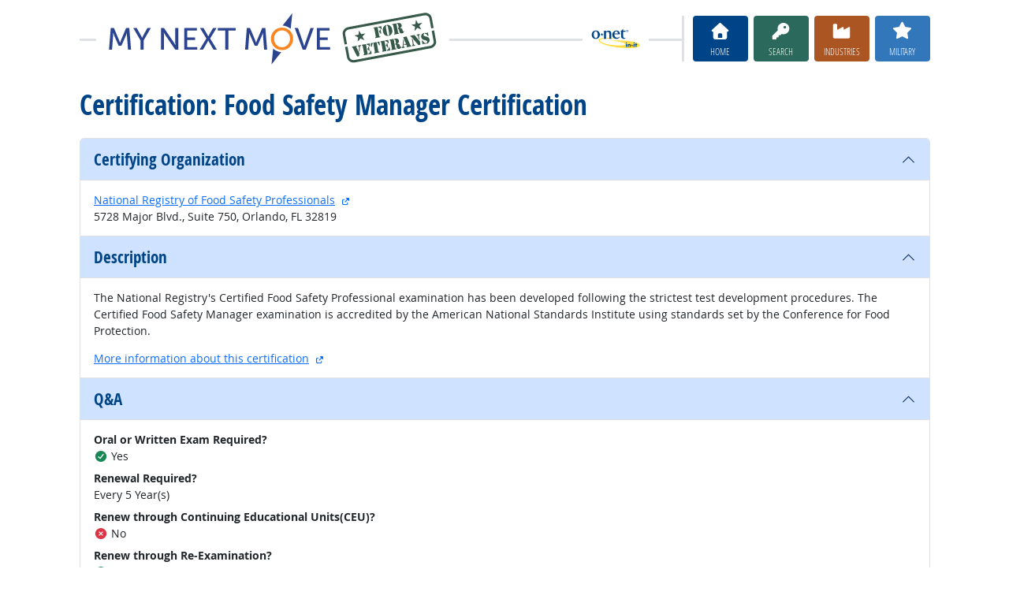

--- FILE ---
content_type: text/html; charset=UTF-8
request_url: https://www.mynextmove.org/vets/profile/certinfo/3647-B
body_size: 7027
content:
<!DOCTYPE html>
<html lang="en">
  <head>
    <meta charset="utf-8">
    <meta http-equiv="X-UA-Compatible" content="IE=edge">
    <meta name="viewport" content="width=device-width, initial-scale=1, shrink-to-fit=no">
    <title>Certification: Food Safety Manager Certification at My Next Move for Veterans</title>
    <link rel="alternate" type="application/rss+xml" href="https://www.onetcenter.org/rss/whatsnew.xml">
    <link rel="apple-touch-icon" sizes="180x180" href="/apple-touch-icon.png?v=20201126">
    <link rel="icon" type="image/png" sizes="32x32" href="/favicon-32x32.png?v=20201126">
    <link rel="icon" type="image/png" sizes="16x16" href="/favicon-16x16.png?v=20201126">
    <link rel="manifest" href="/site.webmanifest?v=20201126">
    <link rel="shortcut icon" href="/favicon.ico?v=20201126">
    <meta name="msapplication-TileColor" content="#2d89ef">
    <meta name="theme-color" content="#004488">
    <meta name="og:url" content="https://www.mynextmove.org/vets/profile/certinfo/3647-B">
    <meta name="twitter:card" content="summary_large_image">
    <meta name="twitter:title" content="Certification: Food Safety Manager Certification at My Next Move for Veterans">
    <meta name="og:title" content="Certification: Food Safety Manager Certification at My Next Move for Veterans">
    <meta name="twitter:creator" content="@onet_center">
    <meta name="twitter:image" content="https://www.mynextmove.org/vets/shared/image/promo/vets.jpg">
    <meta name="og:image" content="https://www.mynextmove.org/vets/shared/image/promo/vets.jpg">
    <meta name="twitter:image:alt" content="Smiling man using a laptop">
    <meta name="og:image:alt" content="Smiling man using a laptop">
    <meta name="twitter:description" content="My Next Move for Veterans provides streamlined career search and discovery for veterans transitioning into the civilian workforce. Veterans can find options similar to their job in the military. Includes access to training, education, and job opportunities. Straightforward, easy-to-read one-page career reports help guide veterans’ next move on their road to a satisfying career.">
    <meta name="og:description" content="My Next Move for Veterans provides streamlined career search and discovery for veterans transitioning into the civilian workforce. Veterans can find options similar to their job in the military. Includes access to training, education, and job opportunities. Straightforward, easy-to-read one-page career reports help guide veterans’ next move on their road to a satisfying career.">
    <link href="/vets/shared/libraries/bootstrap-5.3.3-dist/css/bootstrap.min.css" rel="stylesheet">
    <link href="/vets/shared/libraries/tablesorter-2.31.3-dist/css/theme.bootstrap_4.min.css" rel="stylesheet">
    <link href="/vets/shared/fonts/opensans/opensans.css" rel="stylesheet">
    <link href="/vets/shared/fonts/opensanscond/opensanscond.css" rel="stylesheet">
    <link href="/vets/shared/resp.css?v=20251208" rel="stylesheet">
    <link href="/vets/shared/libraries/autocomplete/autocomplete.css" rel="stylesheet">
    <link href="/vets/libraries/mnm/mnm.css?t=2025092200" rel="stylesheet">
    <style>

    </style>
    <script src="/vets/shared/libraries/jquery-3.5.1/jquery-3.5.1.min.js"></script>
    <script src="/vets/shared/libraries/bootstrap-5.3.3-dist/js/bootstrap.bundle.min.js"></script>
    <script src="/vets/shared/libraries/tablesorter-2.31.3-dist/js/jquery.tablesorter.min.js"></script>
    <script src="/vets/shared/libraries/tablesorter-2.31.3-dist/js/jquery.tablesorter.widgets.min.js"></script>
    <script src="/vets/shared/libraries/stickyfill-2.1.0-dist/stickyfill.min.js"></script>
    <script src="/vets/shared/libraries/clipboard.js-2.0.6-dist/clipboard.min.js"></script>
    <script src="/vets/shared/libraries/form-4.2.2-dist/jquery.form.min.js"></script>
    <script src="/vets/shared/libraries/anychart-7.12.0/anychart-7.12.0.min.js"></script>
    <script src="/vets/shared/libraries/fontawesome-7.0.1-web/js/solid.min.js?t=2025092207"></script>
    <script src="/vets/shared/libraries/fontawesome-7.0.1-web/js/brands.min.js?t=2025092207"></script>
    <script src="/vets/shared/libraries/fontawesome-7.0.1-web/js/fontawesome.min.js?t=2025092207" data-auto-replace-svg="nest"></script>
    <script src="/vets/shared/libraries/bootstrap-html5-history-tabs/bootstrap-history-tabs.js"></script>
    <script src="/vets/shared/libraries/jquery-querystring/querystring.js"></script>
    <script src="/vets/shared/libraries/jquery-filterable/filterable.js"></script>
    <script src="/vets/shared/libraries/jquery-linktrack/linktrack.js"></script>
    <script src="/vets/shared/resp.js?v=20240827"></script>
    <script src="/vets/shared/libraries/autocomplete/autocomplete.js"></script>
    <script src="/vets/shared/libraries/autocomplete/onet_data.js"></script>
    <script src="/vets/libraries/mnm/mnm.js"></script>
    <script>

    </script>
  </head><body>
    <div class="grid-parent">
    <div class="container-fluid" id="allcontent">
      <div id="realcontent">
        <div id="head">
<div id="printed-for-wrapper" class="d-none text-center mb-3"><span class="fw-bold">Printed for:</span> <span id="printed-for-name"></span></div>
<div class="position-relative my-3">
<div class="d-md-flex align-items-center justify-content-start">
  <div class="flex-grow-1 position-relative mb-2 mb-md-0">
    <div class="position-absolute top-50 start-0 end-0 border-top border-3 pt-1"></div>
    <div class="position-relative d-flex align-items-center">
      <div class="flex-grow-1 header-logo-container text-center px-4 text-md-start">
        <a href="/vets/" class="bg-white px-3"><img src="/vets/image/header_vets.svg" class="header-logo" alt="My Next Move for Veterans"></a>
      </div>
      <div class="d-none d-lg-block flex-shrink-1 me-5 ms-3 px-2 bg-white">
        <img src="/vets/shared/image/logos/onet-in-it.svg" style="width: 5rem" alt="O*NET in-it">
      </div>
    </div>
  </div>
  <div class="flex-shrink-0">
    <div class="d-flex flex-wrap justify-content-center d-print-none">
      <div class="d-none d-md-block border-start border-3 ps-1 me-2"></div>
      <a href="/vets/" class="btn btn-sm btn-secondary btn-home h-mnm" style="min-width: 5rem">
        <span class="d-none d-md-block text-center fs-4" aria-hidden="true"><i class="fas fa-home"></i></span>
        <span class="d-block text-center"><i class="d-inline d-md-none me-2 fas fa-home" aria-hidden="true"></i>Home</span>
      </a>
      <a href="/vets/find/search" class="btn btn-sm btn-secondary btn-search h-mnm ms-2" style="min-width: 5rem" data-bs-toggle="modal" data-bs-target="#searchModal">
        <span class="d-none d-md-block text-center fs-4" aria-hidden="true"><i class="fas fa-key"></i></span>
        <span class="d-block text-center"><i class="d-inline d-md-none me-2 fas fa-key" aria-hidden="true"></i>Search</span>
      </a>
      <a href="/vets/find/browse" class="btn btn-sm btn-secondary btn-industry h-mnm ms-2" style="min-width: 5rem" data-bs-toggle="modal" data-bs-target="#industryModal">
        <span class="d-none d-md-block text-center fs-4" aria-hidden="true"><i class="fas fa-industry"></i></span>
        <span class="d-block text-center"><i class="d-inline d-md-none me-2 fas fa-industry" aria-hidden="true"></i>Industries</span>
      </a>
      <a href="/vets/find/military" class="btn btn-sm btn-secondary btn-milwalk h-mnm ms-2" style="min-width: 5rem" data-bs-toggle="modal" data-bs-target="#veteransModal">
        <span class="d-none d-md-block text-center fs-4" aria-hidden="true"><i class="fas fa-star"></i></span>
        <span class="d-block text-center"><i class="d-inline d-md-none me-2 fas fa-star" aria-hidden="true"></i>Military</span>
      </a>
    </div>
  </div>
</div>
</div>
        </div>
        <div id="content">
<h1><span class="main">Certification: Food Safety Manager Certification</span></h1>

<!-- begin content -->
<div class="accordion">
  <div class="accordion-item">
    <h2 id="accheaderorg" class="accordion-header">
      <button class="accordion-button fw-bold fs-4" type="button" data-bs-toggle="collapse" data-bs-target="#accordionorg" aria-expanded="true" aria-controls="accordionorg">
        <span class="text-onet">Certifying Organization</span>
      </button>
    </h2>
    <div id="accordionorg" class="accordion-collapse collapse show" aria-labelledby="accheaderorg">
      <div class="accordion-body">
        <div><a href="https://www.nrfsp.com/" target="_blank">National Registry of Food Safety Professionals</a>
<a href="/vets/shared/exit?u=https%3A%2F%2Fwww.nrfsp.com%2F&amp;t=National%20Registry%20of%20Food%20Safety%20Professionals&amp;c=83428" data-bs-toggle="modal" data-bs-toggle-extra="tooltip" data-bs-target="#ajaxModal" data-bs-placement="right" title="external site"><i class="fa fa-external-link-alt ms-1" style="font-size: 0.8em"></i><span class="visually-hidden">external site</span></a></div><div>5728 Major Blvd., Suite 750, Orlando, FL 32819</div>
      </div>
    </div>
  </div>
  <div class="accordion-item">
    <h2 id="accheaderdesc" class="accordion-header">
      <button class="accordion-button fw-bold fs-4" type="button" data-bs-toggle="collapse" data-bs-target="#accordiondesc" aria-expanded="true" aria-controls="accordiondesc">
        <span class="text-onet">Description</span>
      </button>
    </h2>
    <div id="accordiondesc" class="accordion-collapse collapse show" aria-labelledby="accheaderdesc">
      <div class="accordion-body">
        <div>The National Registry's Certified Food Safety Professional examination has been developed following the strictest test development procedures. The Certified Food Safety Manager examination is accredited by the American National Standards Institute using standards set by the Conference for Food Protection.</div><div class="mt-3"><a href="https://www.nrfsp.com/exam-center/manager/" target="_blank">More information about this certification</a>
<a href="/vets/shared/exit?u=https%3A%2F%2Fwww.nrfsp.com%2Fexam-center%2Fmanager%2F&amp;t=More%20information%20about%20this%20certification&amp;c=3658d" data-bs-toggle="modal" data-bs-toggle-extra="tooltip" data-bs-target="#ajaxModal" data-bs-placement="right" title="external site"><i class="fa fa-external-link-alt ms-1" style="font-size: 0.8em"></i><span class="visually-hidden">external site</span></a></div>
      </div>
    </div>
  </div>
  <div class="accordion-item">
    <h2 id="accheaderqa" class="accordion-header">
      <button class="accordion-button fw-bold fs-4" type="button" data-bs-toggle="collapse" data-bs-target="#accordionqa" aria-expanded="true" aria-controls="accordionqa">
        <span class="text-onet">Q&amp;A</span>
      </button>
    </h2>
    <div id="accordionqa" class="accordion-collapse collapse show" aria-labelledby="accheaderqa">
      <div class="accordion-body">
        <dl><dt>Oral or Written Exam Required?</dt><dd><i aria-hidden="true" class="fa fa-check-circle text-success"></i> Yes</dd><dt>Renewal Required?</dt><dd>Every 5  Year(s)</dd><dt>Renew through Continuing Educational Units(CEU)?</dt><dd><i aria-hidden="true" class="fa fa-times-circle text-danger"></i> No</dd><dt>Renew through Re-Examination?</dt><dd><i aria-hidden="true" class="fa fa-check-circle text-success"></i> Yes</dd><dt>Renew through Continuing Professional Development(CPD)?</dt><dd><i aria-hidden="true" class="fa fa-times-circle text-danger"></i> No</dd><dt>Does applicant have choice of at least two options from above for renewal (CEU, CPD, or exam)?</dt><dd><i aria-hidden="true" class="fa fa-times-circle text-danger"></i> No</dd></dl>
      </div>
    </div>
  </div>
  <div class="accordion-item">
    <h2 id="accheadertype" class="accordion-header">
      <button class="accordion-button fw-bold fs-4" type="button" data-bs-toggle="collapse" data-bs-target="#accordiontype" aria-expanded="true" aria-controls="accordiontype">
        <span class="text-onet">Certification Type</span>
      </button>
    </h2>
    <div id="accordiontype" class="accordion-collapse collapse show" aria-labelledby="accheadertype">
      <div class="accordion-body">
        <h3 class="h5">Advanced</h3><div>The certification has an education level of an Associates of Arts or Associates of Sciences degree or higher and has a work experience requirement of more than 2 years, or requires obtaining a ‘core’ level certification from the same organization.</div>
      </div>
    </div>
  </div>
  <div class="accordion-item">
    <h2 id="accheaderaccred" class="accordion-header">
      <button class="accordion-button fw-bold fs-4" type="button" data-bs-toggle="collapse" data-bs-target="#accordionaccred" aria-expanded="true" aria-controls="accordionaccred">
        <span class="text-onet">Additional Details</span>
      </button>
    </h2>
    <div id="accordionaccred" class="accordion-collapse collapse show" aria-labelledby="accheaderaccred">
      <div class="accordion-body">
        <ul class="my-0"><li>This certification is related to military occupational specialties.</li></ul>
      </div>
    </div>
  </div>
</div>
<!-- end content -->
      </div>
<nav class="navbar mt-3 mb-3 px-2 navbar-expand-md navbar-light bg-light d-print-none">
  <button class="navbar-toggler" type="button" data-bs-toggle="collapse" data-bs-target="#navbarNavDropup" aria-controls="navbarNavDropup" aria-expanded="false" aria-label="Toggle navigation">
    <span class="navbar-toggler-icon"></span>
  </button>
  <div class="collapse navbar-collapse" id="navbarNavDropup">
    <ul class="navbar-nav me-auto">
      <li class="nav-item dropup">
        <a class="nav-link dropdown-toggle" href="" id="navDropupHelp" data-bs-toggle="dropdown" aria-haspopup="true" aria-expanded="false">Help</a>
        <div class="dropdown-menu" aria-labelledby="navDropupHelp">
          <a class="dropdown-item" href="/vets/">Home</a>
          <a class="dropdown-item" href="/vets/help/about/">About this Site</a>
          <a class="dropdown-item" href="/vets/help/vets_assistance/">Veterans’ Assistance</a>
        </div>
      </li>
      <li class="nav-item dropup">
        <a class="nav-link dropdown-toggle" href="" id="navDropupExplore" data-bs-toggle="dropdown" aria-haspopup="true" aria-expanded="false">Explore</a>
        <div class="dropdown-menu" aria-labelledby="navDropupExplore">
          <a class="dropdown-item" href="/vets/find/search">Search careers with key words</a>
          <a class="dropdown-item" href="/vets/find/browse">Browse careers by industry</a>
          <a class="dropdown-item" href="/vets/find/military">Find careers by military code</a>
        </div>
      </li>
      <li class="nav-item dropup">
        <a class="nav-link dropdown-toggle" href="" id="navDropupCareers" data-bs-toggle="dropdown" aria-haspopup="true" aria-expanded="false">Careers</a>
        <div class="dropdown-menu" aria-labelledby="navDropupCareers">
          <a class="dropdown-item" href="/vets/find/browse?c=0">See all careers</a>
          <a class="dropdown-item" href="/vets/find/bright">Bright Outlook</a>
          <a class="dropdown-item" href="/vets/find/clusters">Career Clusters</a>
          <a class="dropdown-item" href="/vets/find/interests">Interests</a>
          <a class="dropdown-item" href="/vets/find/zone">Job Preparation</a>
        </div>
      </li>
    </ul>
    <ul class="navbar-nav">
    <ul class="navbar-nav">
      <li class="nav-item dropup">
        <a class="nav-link dropdown-toggle" href="https://www.onetcenter.org/sites.html" id="navDropupSites" data-bs-toggle="dropdown" aria-haspopup="true" aria-expanded="false">Sites</a>
        <div class="dropdown-menu dropdown-menu-end" aria-labelledby="navDropupSites">
          <a class="dropdown-item" href="https://www.mynextmove.org/">My Next Move</a>
          <a class="dropdown-item" href="https://www.miproximopaso.org/">Mi Próximo Paso</a>
          <a class="dropdown-item" href="https://www.onetonline.org/">O*NET OnLine</a>
          <a class="dropdown-item" href="https://www.onetcenter.org/">Resource Center</a>
          <a class="dropdown-item" href="https://services.onetcenter.org/">O*NET Web Services</a>
          <div class="dropdown-divider"></div>
          <div class="dropdown-header">Partner sites</div>
          <a class="dropdown-item" href="https://onet.rti.org/">Data Collection Program</a>
          <a class="dropdown-item" href="https://www.doleta.gov/programs/onet/eta_default.cfm">U.S. Department of Labor</a>
          <a class="dropdown-item" href="https://www.onetcenter.org/links.html">Related Sites</a>
        <div>
      </li>
    </ul>
  </div>
</nav>
      <div id="foot" class="d-print-none">
        <div class="row" style="font-size: 0.875rem">
          <div class="col-md-4 text-center mt-2 mb-2">
            <div class="d-flex justify-content-center align-items-center linkline">
  <div class="me-2">Was this page helpful?</div>  <button class="rate-this-page image-button image-container image-16x16" data-bs-toggle="tooltip" title="Yes, it was helpful" data-completed-title="Thank you for your feedback." data-bs-content="&lt;div class=&quot;mb-3&quot;&gt;
  &lt;div class=&quot;form-control-plaintext&quot;&gt;Can we make this page even better?&lt;/div&gt;
  &lt;textarea class=&quot;feedback-message form-control&quot; rows=&quot;3&quot; aria-label=&quot;Can we make this page even better?&quot;&gt;&lt;/textarea&gt;
&lt;/div&gt;
&lt;div class=&quot;row&quot;&gt;
  &lt;div class=&quot;col&quot;&gt;
    &lt;button class=&quot;btn btn-sm btn-success w-100 feedback-button&quot;&gt;Send&lt;/button&gt;
  &lt;/div&gt;
  &lt;div class=&quot;col&quot;&gt;
    &lt;button class=&quot;btn btn-sm btn-secondary w-100 close-button&quot;&gt;Close&lt;/button&gt;
  &lt;/div&gt;
&lt;/div&gt;
" data-rate-url="/vets/shared/rate_resp" data-page-url="https://www.mynextmove.org/vets/profile/certinfo/3647-B" data-page-title="Certification: Food Safety Manager Certification" data-helpful="y"><span class="visually-hidden">Yes, it was helpful</span><span class="fa-layers" style="font-size: 2rem; position: relative"><i class="fas fa-square" style="color: #67BE94"></i><i class="fas fa-thumbs-up" style="color: black" data-fa-transform="shrink-8 up-.5 left-.5 up-0.5"></i><i class="fas fa-thumbs-up" style="color: black" data-fa-transform="shrink-8 down-.5 right-.5 up-0.5"></i><i class="fas fa-thumbs-up" style="color: black" data-fa-transform="shrink-8 up-.5 right-.5 up-0.5"></i><i class="fas fa-thumbs-up" style="color: black" data-fa-transform="shrink-8 down-.5 left-.5 up-0.5"></i><i class="fas fa-thumbs-up" style="color: white" data-fa-transform="shrink-8 up-0.5"></i></span></button>
  <button class="rate-this-page image-button image-container image-16x16" data-bs-toggle="tooltip" title="No, it was not helpful" data-completed-title="Thank you for your feedback." data-bs-content="&lt;div class=&quot;mb-3&quot;&gt;
  &lt;div class=&quot;form-control-plaintext&quot;&gt;How can we make this page better?&lt;/div&gt;
  &lt;textarea class=&quot;feedback-message form-control&quot; rows=&quot;3&quot; aria-label=&quot;How can we make this page better?&quot;&gt;&lt;/textarea&gt;
&lt;/div&gt;
&lt;div class=&quot;row&quot;&gt;
  &lt;div class=&quot;col&quot;&gt;
    &lt;button class=&quot;btn btn-sm btn-success w-100 feedback-button&quot;&gt;Send&lt;/button&gt;
  &lt;/div&gt;
  &lt;div class=&quot;col&quot;&gt;
    &lt;button class=&quot;btn btn-sm btn-secondary w-100 close-button&quot;&gt;Close&lt;/button&gt;
  &lt;/div&gt;
&lt;/div&gt;
" data-rate-url="/vets/shared/rate_resp" data-page-url="https://www.mynextmove.org/vets/profile/certinfo/3647-B" data-page-title="Certification: Food Safety Manager Certification" data-helpful="n"><span class="visually-hidden">No, it was not helpful</span><span class="fa-layers" style="font-size: 2rem; position: relative"><i class="fas fa-square" style="color: #B24945"></i><i class="fas fa-thumbs-down" style="color: black" data-fa-transform="shrink-8 up-.5 left-.5 down-0.5"></i><i class="fas fa-thumbs-down" style="color: black" data-fa-transform="shrink-8 down-.5 right-.5 down-0.5"></i><i class="fas fa-thumbs-down" style="color: black" data-fa-transform="shrink-8 up-.5 right-.5 down-0.5"></i><i class="fas fa-thumbs-down" style="color: black" data-fa-transform="shrink-8 down-.5 left-.5 down-0.5"></i><i class="fas fa-thumbs-down" style="color: white" data-fa-transform="shrink-8 down-0.5"></i></span></button>

</div>
<div class="linkline">
  <a href="/vets/shared/jobhelp_resp?from=footer" data-bs-toggle="modal" data-bs-target="#ajaxModal">Job Seeker Help</a> &bull; <a href="/vets/shared/contact_resp?from=footer&amp;u=https%3A%2F%2Fwww.mynextmove.org%2Fvets%2Fprofile%2Fcertinfo%2F3647-B&amp;t=Certification%3A%20Food%20Safety%20Manager%20Certification" data-bs-toggle="modal" data-bs-target="#ajaxModal">Contact Us</a>
</div>

          </div>
          <div class="col-md-4 text-center mt-2 mb-2">
            <div class="d-flex justify-content-center align-items-center linkline">
  <div>Share:</div>    <div class="image-container image-16x16"><a href="https://www.onetcenter.org/share/f?u=https%3A%2F%2Fwww.mynextmove.org%2Fvets%2Fprofile%2Fcertinfo%2F3647-B&amp;t=Certification%3A%20Food%20Safety%20Manager%20Certification" target="_blank"><span class="visually-hidden">Facebook</span><i class="fab fa-facebook-square" title="Share on Facebook" style="color: #435A94; font-size: 2rem; position: relative"></i></a></div>
    <div class="image-container image-16x16"><a href="https://www.onetcenter.org/share/t?u=https%3A%2F%2Fwww.mynextmove.org%2Fvets%2Fprofile%2Fcertinfo%2F3647-B&amp;t=Certification%3A%20Food%20Safety%20Manager%20Certification" target="_blank"><span class="visually-hidden">X</span><i class="fab fa-square-x-twitter" title="Share on X" style="color: #000000; font-size: 2rem; position: relative"></i></a></div>
    <div class="image-container image-16x16"><a href="https://www.onetcenter.org/share/i?u=https%3A%2F%2Fwww.mynextmove.org%2Fvets%2Fprofile%2Fcertinfo%2F3647-B&amp;t=Certification%3A%20Food%20Safety%20Manager%20Certification" target="_blank"><span class="visually-hidden">LinkedIn</span><i class="fab fa-linkedin" title="Share on LinkedIn" style="color: #3275B0; font-size: 2rem; position: relative"></i></a></div>
    <div class="image-container image-16x16"><a href="https://www.onetcenter.org/share/r?u=https%3A%2F%2Fwww.mynextmove.org%2Fvets%2Fprofile%2Fcertinfo%2F3647-B&amp;t=Certification%3A%20Food%20Safety%20Manager%20Certification" target="_blank"><span class="visually-hidden">Reddit</span><i class="fab fa-reddit-square" title="Share on Reddit" style="color: #EB5528; font-size: 2rem; position: relative"></i></a></div>
    <div class="image-container image-16x16"><a href="mailto:?body=https%3A%2F%2Fwww.mynextmove.org%2Fvets%2Fprofile%2Fcertinfo%2F3647-B&amp;subject=Certification%3A%20Food%20Safety%20Manager%20Certification" target="_blank"><span class="visually-hidden">Email</span><i class="fas fa-envelope-square" title="Share on Email" style="color: #9B9B9B; font-size: 2rem; position: relative"></i></a></div>

</div>
<div class="linkline">
  <a href="https://www.onetcenter.org/linkToOnet.html#veterans">Link to Us</a> &bull; <a href="/vets/shared/cite_resp?u=https%3A%2F%2Fwww.mynextmove.org%2Fvets%2Fprofile%2Fcertinfo%2F3647-B&amp;t=Certification%3A%20Food%20Safety%20Manager%20Certification" data-bs-toggle="modal" data-bs-target="#ajaxModal">Cite this Page</a>
</div>
<div class="linkline">
  <div class="d-flex justify-content-center align-items-center linkline">
  <a href="/vets/help/license/" class="d-flex justify-content-center align-items-center linkline">
    <div class="d-flex image-container image-48x24 me-2"><span class="visually-hidden">Creative Commons CC-BY</span><span class="text-secondary" style="font-size: 1.4rem; position: relative"><i class="fab fa-creative-commons" style="padding-right: 0.2em"></i><i class="fab fa-creative-commons-by"></i></span></div>
    <div class="d-flex">License</div>
  </a>
  <div class="d-none"><span xmlns:dct="http://purl.org/dc/terms/" property="dct:title">Certification: Food Safety Manager Certification</span> by <a xmlns:cc="http://creativecommons.org/ns#" href="https://www.mynextmove.org/vets/profile/certinfo/3647-B" property="cc:attributionName" rel="cc:attributionURL">U.S. Department of Labor, Employment and Training Administration</a> is licensed under a <a rel="license" href="https://creativecommons.org/licenses/by/4.0/">Creative Commons Attribution 4.0 International License</a>.</div>
</div>

</div>

          </div>
          <div class="col-md-4 text-center mt-2 mb-2">
            <div class="d-flex justify-content-center align-items-center linkline">
  <div>Follow us:</div>    <div class="image-container image-16x16"><a href="https://www.onetcenter.org/follow/mailing-list" target="_blank"><i class="fas fa-envelope-square" title="O*NET Updates mailing list" style="color: #9B9B9B; font-size: 2rem; position: relative"></i></a></div>
    <div class="image-container image-16x16"><a href="https://www.onetcenter.org/follow/facebook" target="_blank"><i class="fab fa-facebook-square" title="O*NET Updates on Facebook" style="color: #435A94; font-size: 2rem; position: relative"></i></a></div>
    <div class="image-container image-16x16"><a href="https://www.onetcenter.org/follow/twitter" target="_blank"><i class="fab fa-square-x-twitter" title="O*NET Updates on X" style="color: #000000; font-size: 2rem; position: relative"></i></a></div>
    <div class="image-container image-16x16"><a href="https://www.onetcenter.org/follow/youtube" target="_blank"><i class="fab fa-youtube-square" title="O*NET Center YouTube channel" style="color: #FF0000; font-size: 2rem; position: relative"></i></a></div>
    <div class="image-container image-16x16"><a href="https://www.onetcenter.org/follow/github" target="_blank"><i class="fab fa-github-square" title="O*NET Center on GitHub" style="color: #000000; font-size: 2rem; position: relative"></i></a></div>

</div>
<div class="linkline">
  <a href="/vets/help/about/">About this Site</a> &bull; <a href="/vets/help/privacy/" data-bs-toggle="modal" data-bs-target="#ajaxModal">Privacy</a> &bull; <a href="/vets/help/disclaimer/" data-bs-toggle="modal" data-bs-target="#ajaxModal">Disclaimer</a>
</div>
<div class="linkline">
  Site updated December 16, 2025
</div>

          </div>
        </div>
      </div>
    </div>
    </div>
<div class="modal fade d-print-none" id="printModal" tabindex="-1">
  <div class="modal-dialog modal-dialog-centered">
    <div class="modal-content">
      <div class="modal-header">
        <h3 class="h-mnm modal-title m-0">Print this Page</h3>
        <button type="button" class="btn-close" data-bs-dismiss="modal" aria-label="Close"></button>
      </div>
      <div class="modal-body">
        <label for="printed-for-input" class="form-label">
          In group settings, you can identify your printed copy with your name.
        </label>
        <div class="input-group">
          <span class="input-group-text" id="printed-for-input-addon">Printed for:</span>
          <input type="text" class="form-control cread-printname csave-printname" id="printed-for-input" aria-describedby="printed-for-input-addon" placeholder="William B. Wilson">
        </div>
      </div>
      <div class="modal-footer justify-content-center">
        <button type="button" id="printButton" class="btn btn-success">
          <i aria-hidden="true" class="me-2 fa fa-print"></i>
          Print
        </button>
        <button type="button" class="btn btn-secondary" data-bs-dismiss="modal">
          <i aria-hidden="true" class="me-2 fa fa-times"></i>
          Close
        </button>
      </div>
    </div>
  </div>
</div>
<div class="modal fade" id="searchModal" tabindex="-1">
  <div class="modal-dialog modal-dialog-centered">
    <div class="modal-content">
      <div class="modal-header">
        <h3 class="h-mnm modal-title m-0">Search careers with key words</h3>
        <button type="button" class="btn-close" data-bs-dismiss="modal" aria-label="Close"></button>
      </div>
      <div class="modal-body">
        <form action="/vets/find/search" method="GET">
  <label for="searchModal-s" class="form-label">Describe your dream career in a few words:</label>
  <div class="input-group">
    <input type="text" id="searchModal-s" name="s" class="form-control" placeholder="electrician" aria-describedby="searchModal-help" data-bs-toggle="dropdown" data-ac-toggle="autocomplete" data-ac-menu="searchModal-s-autocomplete" data-ac-dataset="mnm" autocomplete="off">
      <ul class="dropdown-menu autocomplete-menu " id="searchModal-s-autocomplete" aria-labelledby="searchModal-s">
    <li class="prompt"><span class="dropdown-header">Type a title or code for matches</span></li>
    <li class="notfound"><span class="dropdown-header">No quick matches found</span></li>
    <li class="notfound"><button class="dropdown-item" type="submit">Search for career results</button></li>
    <li class="result1"><a class="dropdown-item" href="#" data-root="/vets/profile/summary/"></a></li>
    <li class="result2"><a class="dropdown-item" href="#" data-root="/vets/profile/summary/"></a></li>
    <li class="result3"><a class="dropdown-item" href="#" data-root="/vets/profile/summary/"></a></li>
    <li class="result4"><a class="dropdown-item" href="#" data-root="/vets/profile/summary/"></a></li>
    <li class="result5"><a class="dropdown-item" href="#" data-root="/vets/profile/summary/"></a></li>
  </ul>

    <button type="submit" class="btn btn-secondary btn-search"><span class="visually-hidden">Go</span><i class="fa fa-arrow-right" aria-hidden="true"></i></button>
  </div>
  <div id="searchModal-help" class="form-text">Examples: doctor, build houses</div>
</form>

      </div>
    </div>
  </div>
</div>
<div class="modal fade" id="industryModal" tabindex="-1">
  <div class="modal-dialog modal-dialog-centered">
    <div class="modal-content">
      <div class="modal-header">
        <h3 class="h-mnm modal-title m-0">Browse careers by industry</h3>
        <button type="button" class="btn-close" data-bs-dismiss="modal" aria-label="Close"></button>
      </div>
      <div class="modal-body">
        <form action="/vets/find/browse" method="GET">
  <label for="industryModal-c" class="form-label">Find your career in one of these industries:</label>
  <div class="input-group">
    <select id="searchModal-c" name="c" class="form-select">
      <option value="56" selected>Administration &amp; Support Services</option>
<option value="71">Arts &amp; Entertainment</option>
<option value="23">Construction</option>
<option value="61">Education</option>
<option value="11">Farming, Forestry, Fishing, &amp; Hunting</option>
<option value="52">Finance &amp; Insurance</option>
<option value="93">Government</option>
<option value="62">Health &amp; Counseling</option>
<option value="72">Hotel &amp; Food</option>
<option value="55">Management</option>
<option value="31">Manufacturing</option>
<option value="51">Media &amp; Communication</option>
<option value="21">Mining, Oil, &amp; Gas</option>
<option value="54">Professional, Science, &amp; Technical</option>
<option value="53">Real Estate &amp; Rentals</option>
<option value="44">Retail</option>
<option value="81">Service</option>
<option value="48">Transportation &amp; Storage</option>
<option value="22">Utilities</option>
<option value="42">Wholesale/Commercial Sales</option>
<option value="0">See All Careers</option>

    </select>
    <button type="submit" class="btn btn-secondary btn-industry"><span class="visually-hidden">Go</span><i class="fa fa-arrow-right" aria-hidden="true"></i></button>
  </div>
</form>

      </div>
    </div>
  </div>
</div>
<div class="modal fade" id="veteransModal" tabindex="-1">
  <div class="modal-dialog modal-dialog-centered">
    <div class="modal-content">
      <div class="modal-header">
        <h3 class="h-mnm modal-title m-0">Find careers like your military job</h3>
        <button type="button" class="btn-close" data-bs-dismiss="modal" aria-label="Close"></button>
      </div>
      <div class="modal-body">
        <form action="/vets/find/military" method="GET">
  <label class="form-label">Enter the name or code of your military classification:</label>
  <div class="mb-2">
    <select class="form-select milbranch cread-milbranch csave-milbranch" name="b" id="veteransModal-b" aria-label="Military branch">
      <option value="" selected>Select a branch:</option>
      <option value="F">Air Force (AFSC)</option>
      <option value="A">Army (MOS)</option>
      <option value="C">Coast Guard (Ratings)</option>
      <option value="M">Marine Corps (MOS)</option>
      <option value="N">Navy (Ratings)</option>
      <option value="H">Space Force (SFSC)</option>
    </select>
  </div>
  <div class="input-group">
    <input type="text" id="veteransModal-s" name="s" class="form-control milsearch" placeholder="0963" data-placeholder="0963" data-placeholder-f="11K3A" data-placeholder-a="15W" data-placeholder-c="56" data-placeholder-m="7314" data-placeholder-n="2445" data-placeholder-h="5S071" aria-describedby="milwalkHelp" aria-label="Military code or title">
    <button type="submit" class="btn btn-secondary btn-milwalk"><span class="visually-hidden">Go</span><i class="fa fa-arrow-right" aria-hidden="true"></i></button>
  </div>
  <div id="veteransModal-milwalkHelp" class="form-text">Examples:
    <span class="milex milex-">0963, radio chief</span>
    <span class="milex milex-F">11K3A, airfield operations</span>
    <span class="milex milex-A">15W, radio operator</span>
    <span class="milex milex-C">56, search and rescue</span>
    <span class="milex milex-M">7314, helicopter crew chief</span>
    <span class="milex milex-N">2445, aerial cameraman</span>
    <span class="milex milex-H">5S071, geospatial intelligence</span>
  </div>
</form>

      </div>
    </div>
  </div>
</div>
  <div class="modal ajax fade" id="ajaxModal" data-dest="" tabindex="-1" role="dialog" aria-labelledby="ajaxModalLabel" aria-hidden="true">
    <div class="modal-dialog modal-dialog-centered" role="document" data-default-class="modal-dialog-centered">
      <div class="modal-content">
        <div class="modal-header">
          <h3 class="modal-title m-0" id="ajaxModalLabel">
            <span class="loading">Loading...</span>
            <span class="loaded"></span>
          </h3>
          <button type="button" class="btn-close" data-bs-dismiss="modal" aria-label="Close"></button>
        </div>
        <div class="modal-body">
          <div class="loading"><p>Loading...</p></div>
          <div class="loaded"></div>
        </div>
      </div>
    </div>
  </div>
  </body>
</html>
